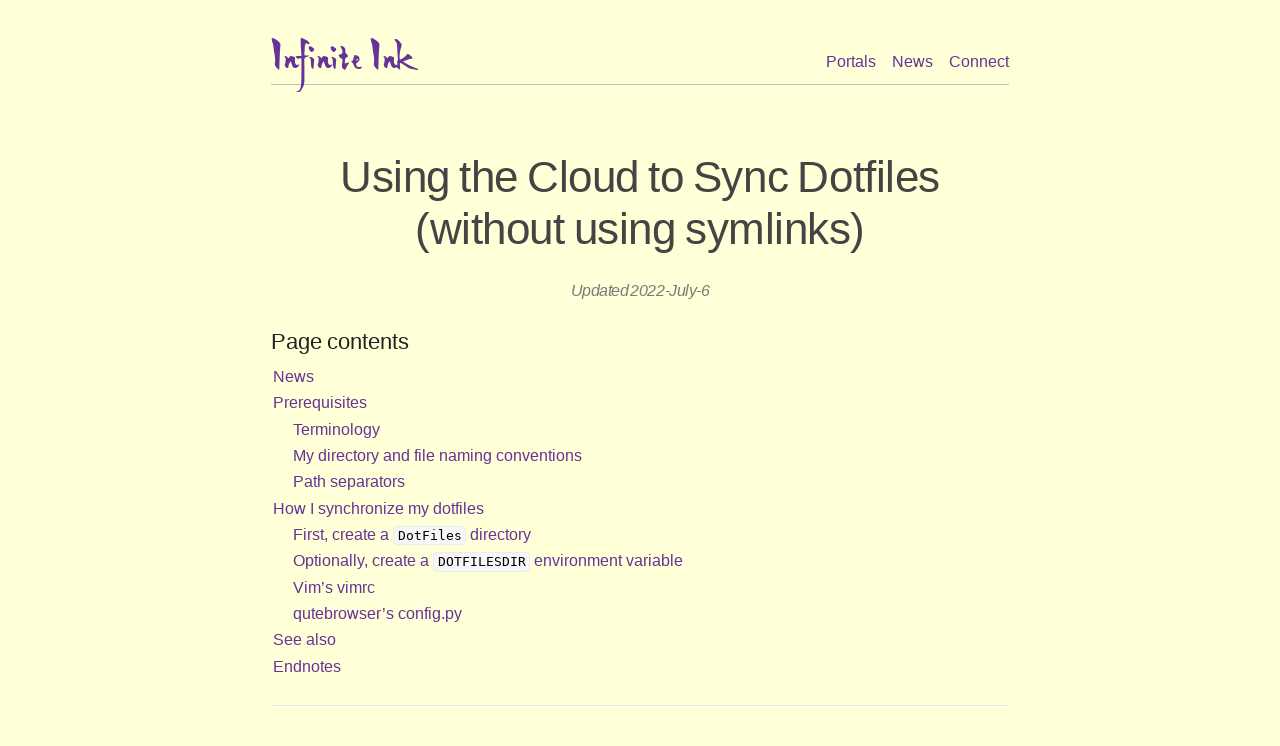

--- FILE ---
content_type: text/html
request_url: https://www.ii.com/cloud-sync-dotfiles/
body_size: 6500
content:
<!doctype html><html><head><meta name=generator content="Hugo 0.111.3"><meta charset=utf-8><meta name=viewport content="width=device-width,initial-scale=1"><link rel=apple-touch-icon sizes=180x180 href="/apple-touch-icon.png?v=3"><link rel=icon type=image/png sizes=32x32 href="/favicon-32x32.png?v=3"><link rel=icon type=image/png sizes=16x16 href="/favicon-16x16.png?v=3"><link rel=manifest href="/site.webmanifest?v=3"><link rel=mask-icon href="/safari-pinned-tab.svg?v=3" color=#ffffd8><link rel="shortcut icon" href="/favicon.ico?v=3"><meta name=msapplication-TileColor content="#ffffd8"><meta name=theme-color content="#ffffd8"><link rel=stylesheet href=/components/styles/base.min.a2f84553bbf4ff2ec28bf37d78b3898d0c01778b6c63238b9beef4373da23a32.css><title>ii.com: Using the Cloud to Sync Dotfiles (without using symlinks)</title><meta property="og:title" content="ii.com: Using the Cloud to Sync Dotfiles (without&nbsp;using&nbsp;symlinks)"><meta property="og:url" content="https://www.ii.com/cloud-sync-dotfiles/"><meta property="og:image" content="https://www.ii.com/components/img/iilogo_1039x1024.png"><meta property="og:site_name" content="Infinite Ink"></head><body><header class=header><a class="logo iifont" href=/><span style=font-size:200%>Infinite&#8201;Ink</span></a><nav><a href=/portals/ title="Portals: Doorways to Infinite Ink & Beyond">Portals</a>
<a href=/portal/content/ title="News: What’s New at Infinite Ink">News</a>
<a href=/meta/connect/ title="Connect with Infinite Ink">Connect</a></nav></header><br><div class=container><div class=meta><center><h1 class=title><a href=https://www.ii.com/cloud-sync-dotfiles/ title=https://www.ii.com/cloud-sync-dotfiles/><span style=color:#444>Using the Cloud to Sync Dotfiles (without&nbsp;using&nbsp;symlinks)</span></a>
<span style=width:auto;font-size:1rem;font-weight:300;margin:0;padding:0;color:#7a7a7a><br><em>Updated&#8202;
2022-July-6</em></span></h1></center></div><div id=toc class=toc><div id=toctitle class=title>Page contents</div><ul class=sectlevel1><li><a href=#_news>News</a></li><li><a href=#_prerequisites>Prerequisites</a><ul class=sectlevel2><li><a href=#_terminology>Terminology</a></li><li><a href=#_my_directory_and_file_naming_conventions>My directory and file naming conventions</a></li><li><a href=#_path_separators>Path separators</a></li></ul></li><li><a href=#_how_i_synchronize_my_dotfiles>How I synchronize my dotfiles</a><ul class=sectlevel2><li><a href=#_first_create_a_dotfiles_directory>First, create a <code>DotFiles</code> directory</a></li><li><a href=#_optionally_create_a_dotfilesdir_environment_variable>Optionally, create a <code>DOTFILESDIR</code> environment variable</a></li><li><a href=#_vims_vimrc>Vim’s vimrc</a></li><li><a href=#_qutebrowsers_config_py>qutebrowser’s config.py</a></li></ul></li><li><a href=#_see_also>See also</a></li><li><a href=#_end>Endnotes</a></li></ul></div><div class=sect1><h2 id=_news><a class=link href=#_news>News</a></h2><div class=sectionbody><div class=paragraph><p><strong>2022-December-1</strong> 
As of today, this evolving⁠<sup class=footnote id=_footnote_evergreen>[<a id=_footnoteref_1 class=footnote href=#_footnotedef_1 title="View footnote.">1</a>]</sup>
article
has been on
the web
for
<nobr>1
year.<span class=ii-unicode>🎂</span></nobr></p></div></div></div><div class=sect1><h2 id=_prerequisites><a class=link href=#_prerequisites>Prerequisites</a></h2><div class=sectionbody><div class=paragraph><p>In this section,
I discuss
terminology,
<a href=https://wikipedia.org/wiki/Naming_convention_(programming)>naming convention</a>s,
and path separators.</p></div><div class=paragraph><p> </p></div><div class=sect2><h3 id=_terminology><a class=link href=#_terminology>Terminology</a></h3><div class=paragraph><p>Traditionally
a
<a href=https://wikipedia.org/wiki/Hidden_file_and_hidden_directory><strong><em>dotfile</em></strong></a>
was
a
configuration file whose name started with
a dot (<code>.</code>), for example:</p></div><div class=ulist><ul><li><p><code>.bashrc</code></p></li><li><p><code>.bash_profile</code></p></li><li><p><code>.vimrc</code></p></li></ul></div><div class=paragraph><p>Nowadays
it’s common to use
the word
<em>dotfile</em>
to
mean <strong><em>any configuration file</em></strong>
and
that’s
the meaning
I use in this article.</p></div><div class=paragraph><p> </p></div><div class="admonitionblock note"><table><tbody><tr><td class=icon><div class=title><span class=ii-unicode style=font-size:1.4em;color:#639>ℹ</span></div></td><td class=content>The trailing <code>rc</code> in
<code>.bashrc</code>
and
<code>.vimrc</code>
means
“run commands.”
Details are at
<a href=https://wikipedia.org/wiki/Rc class=bare>wikipedia.org/wiki/Rc</a>.</td></tr></tbody></table></div><div class=paragraph><p> </p></div></div><div class=sect2><h3 id=_my_directory_and_file_naming_conventions><a class=link href=#_my_directory_and_file_naming_conventions>My directory and file naming conventions</a></h3><div class=paragraph><p>I use the following
naming conventions.</p></div><table class="tableblock frame-all grid-all fit-content"><col><col><thead><tr><th class="tableblock halign-left valign-top">Naming Convention</th><th class="tableblock halign-left valign-top">Example(s)</th></tr></thead><tbody><tr><td class="tableblock halign-left valign-top"><p class=tableblock>Most directory names start with an upper case character and sometimes use PascalCase.⁠<sup class=footnote>[<a id=_footnoteref_2 class=footnote href=#_footnotedef_2 title="View footnote.">2</a>]</sup></p></td><td class="tableblock halign-left valign-top"><p class=tableblock><code>DotFiles</code><br><code>PowerShell</code><br><code>Qutebrowser</code><br><code>Sh</code><br><code>Vim</code></p></td></tr><tr><td class="tableblock halign-left valign-top"><p class=tableblock>Most file names use all lower case characters.</p></td><td class="tableblock halign-left valign-top"><p class=tableblock><code>config.py</code><br><code>vimrc.vim</code></p></td></tr><tr><td class="tableblock halign-left valign-top"><p class=tableblock>A directory or file name that I want
listed near the top of an
<a href=https://www.merriam-webster.com/dictionary/alphanumeric>alphanumeric</a> sort
starts with an underscore (<code>_</code>).</p></td><td class="tableblock halign-left valign-top"><p class=tableblock><code>_README.txt</code></p></td></tr><tr><td class="tableblock halign-left valign-top"><p class=tableblock>A directory or file name that I want to be really noticeable is in
<a href=https://wikipedia.org/wiki/All_caps>all caps</a>.</p></td><td class="tableblock halign-left valign-top"><p class=tableblock><code>_README.txt</code></p></td></tr></tbody></table><div class=paragraph><p> </p></div></div><div class=sect2><h3 id=_path_separators><a class=link href=#_path_separators>Path separators</a></h3><div class=paragraph><p>In the scenarios below,
the
Windows path separator can be either
backslash (<code>\</code>)
or
forward slash (<code>/</code>).
To learn about this, see:</p></div><div class=ulist><ul><li><p><a href=https://stackoverflow.com/questions/1589930/so-what-is-the-right-direction-of-the-paths-slash-or-under-windows class=bare>stackoverflow.com/questions/1589930/so-what-is-the-right-direction-of-the-paths-slash-or-under-windows</a></p></li><li><p><a href=https://docs.microsoft.com/en-us/dotnet/standard/io/file-path-formats class=bare>docs.microsoft.com/en-us/dotnet/standard/io/file-path-formats</a></p></li></ul></div><div class="admonitionblock note"><table><tbody><tr><td class=icon><div class=title><span class=ii-unicode style=font-size:1.4em;color:#639>ℹ</span></div></td><td class=content><strong><em>Forward slash</em></strong> is also known as <strong><em>slash</em></strong>.</td></tr></tbody></table></div><div class=paragraph><p> </p></div></div></div></div><div class=sect1><h2 id=_how_i_synchronize_my_dotfiles><a class=link href=#_how_i_synchronize_my_dotfiles>How I synchronize my dotfiles</a></h2><div class=sectionbody><div class=paragraph><p>This section describes how
I use
<a href="https://www.sync.com/?_sync_refer=843920aa0">sync.com</a>⁠<sup class=footnote>[<a id=_footnoteref_3 class=footnote href=#_footnotedef_3 title="View footnote.">3</a>]</sup>
to
synchronize some of my dotfiles.
This strategy should work
with Dropbox and other
<a href=https://wikipedia.org/wiki/Comparison_of_online_backup_services>file synchronization services</a>.</p></div><div class=paragraph><p> </p></div><div class=sect2><h3 id=_first_create_a_dotfiles_directory><a class=link href=#_first_create_a_dotfiles_directory>First, create a <code>DotFiles</code> directory</a></h3><div class=paragraph><p>In my Sync<sup class=footnote>[<a id=_footnoteref_4 class=footnote href=#_footnotedef_4 title="View footnote.">4</a>]</sup>
directory, I create a directory named <code>DotFiles</code>.</p></div><div class=paragraph><p> </p></div></div><div class=sect2><h3 id=_optionally_create_a_dotfilesdir_environment_variable><a class=link href=#_optionally_create_a_dotfilesdir_environment_variable>Optionally, create a <code>DOTFILESDIR</code> environment variable</a></h3><div class=paragraph><p>Since the path to my <code>DotFiles</code> directory
is different on
different devices,
I create a
<code>DOTFILESDIR</code>
environment variable
on each device.
For example, on one of my Windows devices
<code>$DOTFILESDIR</code> is:</p></div><div class=listingblock><div class=content><pre>C:\Users\USERNAME\Sync\DotFiles</pre></div></div><div class=paragraph><p>And on another one of my Windows devices, it’s:</p></div><div class=listingblock><div class=content><pre>D:\Sync\DotFiles</pre></div></div><div class=paragraph><p> </p></div></div><div class=sect2><h3 id=_vims_vimrc><a class=link href=#_vims_vimrc>Vim’s vimrc</a></h3><div class=paragraph><p>Vim
is
a plain text editor that is available
on many
operating systems,
including Li⁠<a href=/portal/nix-nux/>nux</a>,
macOS,
and
<a href=/portal/windows/>Windows</a>.
For
more about Vim and its dotfiles, see…</p></div><div class=ulist><ul><li><p>Infinite Ink’s
<a href=/portal/vim/>#vim Portal</a></p></li><li><p>and
<a href=https://vimhelp.org/starting.txt.html#vimrc><code>:help vimrc</code></a>.</p></li></ul></div><div class=paragraph><p>Below
is how I
set up my systems to
synchronize some Vim settings across my devices.</p></div><div class=paragraph><p> </p></div><div class="olist arabic"><ol class=arabic><li><p>In my <code>Sync/DotFiles</code> directory,
I create a directory named <code>Vim</code>.</p></li><li><p>In this <code>Sync/DotFiles/Vim</code> directory,
I
create
a file named <code>vimrc.vim</code>
that contains my
cross-⁠device
Vim
settings.</p></li><li><p>On each of my devices,
in
<a href=https://vimhelp.org/starting.txt.html#vimrc>Vim’s default vimrc file</a>⁠<sup class=footnote>[<a id=_footnoteref_5 class=footnote href=#_footnotedef_5 title="View footnote.">5</a>]</sup>
(for example
<code>~/VimFiles/vimrc</code>⁠<sup class=footnote>[<a id=_footnoteref_6 class=footnote href=#_footnotedef_6 title="View footnote.">6</a>]</sup>
on Windows),
I
put something like this
line:</p><div class=listingblock><div class=content><pre><strong>source $USERPROFILE/Sync/DotFiles/Vim/vimrc.vim</strong>
       ~~~~~~~~~~~~
       works on my Windows devices</pre></div></div><div class=paragraph><p>Or, if I’ve defined <code>$DOTFILESDIR</code>, something like this:</p></div><div class=listingblock><div class=content><pre><strong>source $DOTFILESDIR/Vim/vimrc.vim</strong></pre></div></div><div class=paragraph><p>To learn about the <code>source</code> command,
run
<a href=https://vimhelp.org/repeat.txt.html#%3Asource><code>:help source</code></a>
from
within Vim.</p></div></li><li><p>Let the cloud storage provider (Dropbox,
<a href=https://filen.io/>Filen</a>,
sync.com, etc.) synchronize this file
across my devices.</p></li><li><p>Launch Vim on each of my devices and make sure this
shared <code>vimrc.vim</code> file is sourced and works.</p></li><li><p>Celebrate.🎉</p></li></ol></div><div class=paragraph><p> </p></div><div class="admonitionblock tip"><table><tbody><tr><td class=icon><div class=title><span class=ii-unicode style=font-size:1.4em;color:RebeccaPurple>💡</span></div></td><td class=content><div class=paragraph><p>To help my future self remember
how I’ve set things up, I create a README
file
that describes the above steps, especially step 3.
Here is a fragment of my directory structure:</p></div><div class=listingblock><div class=content><pre>~
└── Sync/
    └── DotFiles/
        └── Vim/
            ├── <strong>_README.txt</strong>
            └── vimrc.vim</pre></div></div></td></tr></tbody></table></div><div class=paragraph><p> </p></div><div class=paragraph><p> </p></div></div><div class=sect2><h3 id=_qutebrowsers_config_py><a class=link href=#_qutebrowsers_config_py>qutebrowser’s config.py</a></h3><div class=paragraph><p>qutebrowser
is
a Chromium-based web browser
that is available
on many
operating systems,
including Li⁠<a href=/portal/nix-nux/>nux</a>,
macOS,
and
<a href=/portal/windows/>Windows</a>.
Details are on
Infinite Ink’s
<a href=/portal/qutebrowser/>#qutebrowser Portal</a>.</p></div><div class=paragraph><p>Below
is how I
set up my systems to
synchronize some of my qutebrowser settings across my devices.</p></div><div class=paragraph><p> </p></div><div class="olist arabic"><ol class=arabic><li><p>In my <code>Sync/DotFiles</code> directory,
I create a directory named <code>Qutebrowser</code>.</p></li><li><p>In this <code>Sync/DotFiles/Qutebrowser</code> directory,
I
create
a file named <code>config2.py</code>
that contains my
cross-⁠device
qutebrowser
settings.</p></li><li><p>On each of my devices,
in
qutebrowser’s default <code>config.py</code>
(for example
<code>~/AppData/Roaming/qutebrowser/config/config.py</code>
on Windows),
I
put something like this
line:</p><div class=listingblock><div class=content><pre class=nowrap>config.source(&#39;C:/Full/Path/To/Sync/DotFiles/Qutebrowser/config2.py&#39;)</pre></div></div><div class=paragraph><p>To learn about this,
see
Infinite Ink’s
<a href=/qutebrowser-tips-fragments/>qutebrowser Tips and Fragments</a>.</p></div></li><li><p>Let the cloud storage provider (Dropbox,
<a href=https://filen.io/>Filen</a>,
sync.com, etc.) synchronize this file
across my devices.</p></li><li><p>Launch qutebrowser on each of my devices and make sure this
<code>config2.py</code>
file is sourced and works.</p></li><li><p>Celebrate.🎉</p></li></ol></div><div class=paragraph><p> </p></div><div class="admonitionblock tip"><table><tbody><tr><td class=icon><div class=title><span class=ii-unicode style=font-size:1.4em;color:RebeccaPurple>💡</span></div></td><td class=content><div class=paragraph><p>To help my future self remember
how I’ve set things up, I create a README
file
that describes the above steps, especially step 3.
Here is a fragment of my directory structure:</p></div><div class=listingblock><div class=content><pre>~
└── Sync/
    └── DotFiles/
        └── Qutebrowser/
            ├── <strong>_README.txt</strong>
            └── config2.py</pre></div></div></td></tr></tbody></table></div><div class=paragraph><p> </p></div></div></div></div><div class=sect1><h2 id=_see_also><a class=link href=#_see_also>See also</a></h2><div class=sectionbody><div class=paragraph><p>For more about
backup and sync,
see
Infinite Ink’s…</p></div><div class=ulist><ul><li><p><a href=/windows-pro-or-linux/>Thinking About Windows 11 Pro and Desktop Linux</a></p></li><li><p><a href=/syncdotcom-cloud-storage/>My Primary Cloud Storage Provider is sync.com⁠☁️</a></p></li><li><p><a href=/uses/>I Use This⁠🛠️</a></p></li><li><p><a href=/portal/backup-sync>#backup-sync Portal</a></p></li></ul></div><div class=paragraph><p> </p></div></div></div><div class=sect1><h2 id=_end><a class=link href=#_end>Endnotes</a><a id=_endnotes></a></h2><div class=sectionbody><div class=paragraph></div></div></div><div id=footnotes><hr><div class=footnote id=_footnotedef_1><a href=#_footnoteref_1>1</a>. Many Infinite Ink articles, including this one, are evergreen and regularly <a href=/portal/content/>updated</a>.</div><div class=footnote id=_footnotedef_2><a href=#_footnoteref_2>2</a>. <a href=https://wikipedia.org/wiki/Camel_case#Variations_and_synonyms>PascalCase is also known as “upper camel case.”</a></div><div class=footnote id=_footnotedef_3><a href=#_footnoteref_3>3</a>. This link to <a href="https://www.sync.com/?_sync_refer=843920aa0">sync.com</a> is a referral link. If you use this link to sign up, both you and I will get a free extra gigabyte of storage. To learn about sync.com, see Infinite Ink’s <a href=/syncdotcom-cloud-storage/>My Primary Cloud Storage Provider is sync.com⁠☁️</a>.</div><div class=footnote id=_footnotedef_4><a href=#_footnoteref_4>4</a>. The name of this directory depends on the cloud storage provider. Possible names include <code>Dropbox</code>, <code>Filen Sync</code>, and <code>Sync</code>.</div><div class=footnote id=_footnotedef_5><a href=#_footnoteref_5>5</a>. Within Vim, use the <code>:version</code> command to view a list of possible default <code>vimrc</code> files and the <code>:echo $MYVIMRC</code> command to find out the current <code>vimrc</code> file.</div><div class=footnote id=_footnotedef_6><a href=#_footnoteref_6>6</a>. Since the Windows file system is case insensitive, naming this default Vim directory <code><strong>V</strong>im<strong>F</strong>iles</code>, rather than all lower case <code>vimfiles</code>, works.</div></div></div><div class=sect1><hr><h2 id=_discussion><a class=link href=#_discussion><nobr>Discuss or share this page&#8202;<span class=ii-unicode>&#128221;&#8202;&#x1F914;&#8202;&#x1F418;</span></nobr></a></h2><ul class=fishbullets><li>Your
comment or question
via this form
might immediately improve this page or
help me to (eventually) improve this page.
<script src=https://utteranc.es/client.js repo=nancym/ii-issues issue-term=title theme=github-light crossorigin=anonymous async></script><noscript>&nbsp;<div class="admonitionblock note"><table><tbody><tr><td class=icon><div class=title><span class=ii-unicode style=font-size:1.4em;color:#639>ℹ</span></div></td><td class=content>To post or view comments, enable JavaScript.</td></tr></tbody></table></div>&nbsp;</noscript><br><br></li><li>On
<a href=/portal/mastodon/>Mastodon</a>,
I’m
<a href=https://mathstodon.xyz/@nm>@nm@mathstodon.xyz</a>
and
I’ll
see your toot if you mention
<code>@nm@mathstodon.xyz</code>
or
<code><a href=https://mathstodon.xyz/tags/InfiniteInk>#InfiniteInk</a></code>
in&nbsp;it.<br><br><br></li><li>You could also&nbsp;
<a href="https://tootpick.org/#plustospace=yes&text=%E2%80%9CUsing+the+Cloud+to+Sync+Dotfiles+%28without%C2%A0using%C2%A0symlinks%29%E2%80%9D%0Ahttps%3A%2F%2Fwww.ii.com%2Fcloud-sync-dotfiles%2F%0A%23InfiniteInk+%23Backup+%23Sync+%23Cloud+%23Linux+%23nix-nux+%23Productivity+%23qutebrowser+%23GVim+%23Vim+%23Tech+%23Windows+%23By%E2%84%B5+%23ByNM" rel=nofollow><nobr><img src=/components/img/mastodon/logo-purple.svg width=16 style=max-width:100%> Share this page on Mastodon.</nobr></a></li></ul></div><hr><footer id=ii-footer><h2 id=_footer>Page Meta</h2><a href=https://www.ii.com/cloud-sync-dotfiles/ title="top of this page"><span class=ii-unicode>&#128285;</span><br>Using the Cloud to Sync Dotfiles (without&nbsp;using&nbsp;symlinks)<br>https://www.ii.com/cloud-sync-dotfiles/</a><br><nobr>Generated by
<a href=/portal/asciidoc/>Asciidoc</a>tor
and
<a href=/portal/gohugo/>Hugo</a></nobr><br>Published
2021-Dec-01
<nobr>&#8202;
<span class=iifont style=color:darkgrey;font-size:x-small>l</span>
&#8202;
&#169;&#8201;Nancy McGough
&#8202;
<span class=iifont style=color:darkgrey;font-size:x-small>l</span>
&#8202;</nobr>
<nobr>Updated 2022-Jul-06</nobr><br><nobr><a href=/hugo-rawcontent-content-fingerprints/ title='Infinite Ink’s "RawContent and Content Fingerprints in Hugo"'>Fingerprint</a>
0B7B99</nobr><br><br><hr><h2>More Infinite Ink Pages</h2><nobr><a href=/asciidoc-hugo-latex-mathjax/>AsciiDoc Passthroughs, Hugo, LaTeX, and MathJax on Infinite&nbsp;Ink</a></nobr><br><nobr><a href=/linkified-section-headings-in-hugo-generated-web-pages/><span class=ii-unicode>&#x1F517;</span>&#8202;Linkified Section Headings in Hugo-&#8288;Generated Web&nbsp;Pages</a></nobr><br><nobr><a href=/hugo-source-destination-pretty-urls/>Hugo Source Files, Destination Files, and Pretty&nbsp;URLs</a></nobr><br><nobr><a href=/desktop-images/>Beautiful Bing Images on Your Computer’s&nbsp;Desktop</a></nobr><br><nobr><a href=/twitter-lists/>Twitter Lists</a></nobr><br><br><table style=width:100%;border:hidden;border-collapse:collapse;background-color:transparent><tr style=vertical-align:bottom><td style=text-align:left;width:47%;padding:0><br><a href=/checksums/ title="published earlier"><span class=iifont>«</span>&nbsp;Checking SHA-256 Checksums</a><br></td><td style=padding:0;width:6%;border:hidden>&nbsp;&nbsp;</td><td style=padding:0;width:47%;text-align:right;border:hidden><br><a href=/hugo-shortcodes/ title="published later">Hugo Shortcodes&nbsp;<span class=iifont>»</span></a></td></tr></table><br>Portals&#8288;<span class=ii-unicode>&#128682;&#xFE0E;</span>:&#8202;
&#8201;<a href=/portal/activism-hacktivism/><nobr>#activism-hacktivism</nobr></a>&#8201;
&#8201;<a href=/portal/asciidoc/><nobr>#asciidoc</nobr></a>&#8201;
&#8201;<a href=/portal/backup-sync/><nobr><span style=font-size:108%;font-weight:700>#backup-sync</span></nobr></a>&#8201;
&#8201;<a href=/portal/business-economics-money/><nobr>#business-economics-money</nobr></a>&#8201;
&#8201;<a href=/portal/cheatsheet/><nobr>#cheatsheet</nobr></a>&#8201;
&#8201;<a href=/portal/cli/><nobr>#cli</nobr></a>&#8201;
&#8201;<a href=/portal/elsewhere/><nobr>#elsewhere</nobr></a>&#8201;
&#8201;<a href=/portal/emoji/><nobr>#emoji</nobr></a>&#8201;
&#8201;<a href=/portal/forked/><nobr>#forked</nobr></a>&#8201;
&#8201;<a href=/portal/git/><nobr>#git</nobr></a>&#8201;
&#8201;<a href=/portal/git-bash/><nobr>#git-bash</nobr></a>&#8201;
&#8201;<a href=/portal/gohugo/><nobr>#gohugo</nobr></a>&#8201;
&#8201;<a href=/portal/golang/><nobr>#golang</nobr></a>&#8201;
&#8201;<a href=/portal/intellij/><nobr>#intellij</nobr></a>&#8201;
&#8201;<a href=/portal/iusethis/><nobr>#iusethis</nobr></a>&#8201;
&#8201;<a href=/portal/joplin/><nobr>#joplin</nobr></a>&#8201;
&#8201;<a href=/portal/longform/><nobr>#longform</nobr></a>&#8201;
&#8201;<a href=/portal/markdown/><nobr>#markdown</nobr></a>&#8201;
&#8201;<a href=/portal/mastodon/><nobr>#mastodon</nobr></a>&#8201;
&#8201;<a href=/portal/mathematics/><nobr>#mathematics</nobr></a>&#8201;
&#8201;<a href=/portal/mathjax/><nobr>#mathjax</nobr></a>&#8201;
&#8201;<a href=/portal/messaging/><nobr>#messaging</nobr></a>&#8201;
&#8201;<a href=/portal/meta/><nobr>#meta</nobr></a>&#8201;
&#8201;<a href=/portal/nix-nux/><nobr><span style=font-size:108%;font-weight:700>#nix-nux</span></nobr></a>&#8201;
&#8201;<a href=/portal/privacy-security/><nobr>#privacy-security</nobr></a>&#8201;
&#8201;<a href=/portal/productivity/><nobr><span style=font-size:108%;font-weight:700>#productivity</span></nobr></a>&#8201;
&#8201;<a href=/portal/qutebrowser/><nobr><span style=font-size:108%;font-weight:700>#qutebrowser</span></nobr></a>&#8201;
&#8201;<a href=/portal/tech/><nobr><span style=font-size:108%;font-weight:700>#tech</span></nobr></a>&#8201;
&#8201;<a href=/portal/tumblelog/><nobr>#tumblelog</nobr></a>&#8201;
&#8201;<a href=/portal/twitter/><nobr>#twitter</nobr></a>&#8201;
&#8201;<a href=/portal/unicode/><nobr>#unicode</nobr></a>&#8201;
&#8201;<a href=/portal/utf-8/><nobr>#utf-8</nobr></a>&#8201;
&#8201;<a href=/portal/vim/><nobr><span style=font-size:108%;font-weight:700>#vim</span></nobr></a>&#8201;
&#8201;<a href=/portal/vscode/><nobr>#vscode</nobr></a>&#8201;
&#8201;<a href=/portal/webdev/><nobr>#webdev</nobr></a>&#8201;
&#8201;<a href=/portal/windows/><nobr><span style=font-size:108%;font-weight:700>#windows</span></nobr></a>&#8201;
&#8201;<a href=/portal/words/><nobr>#words</nobr></a>&#8201;
&#8201;<a href=/portal/zeitgeist/><nobr>#zeitgeist</nobr></a>&#8201;<br><br><hr id=_bottom><a href=/ title=Home><img src=/components/img/iilogo-138x136.svg alt=🏠 width=48 height=48></a>
<span style=font-size:300% font-weight:bolder;>&#8202;&nbsp;
<a href=/portals/ title="Portals: Doorways to Infinite Ink & Beyond"><span class=ii-unicode>&#128682;</span></a>
&nbsp;
<a href=/portal/content/ title="News: What’s New at Infinite Ink"><span class=ii-unicode>&#x1f195;</span></a>
&nbsp;
<a href=/meta/connect/ title="Connect with Infinite Ink"><span class=ii-unicode>&#x1F4E3;</span></a>
&nbsp;
<a href=#top title="top of this page"><span class=ii-unicode>&#128285;</span></a>
&nbsp;</span></footer></body></html>

--- FILE ---
content_type: text/css
request_url: https://www.ii.com/components/styles/base.min.a2f84553bbf4ff2ec28bf37d78b3898d0c01778b6c63238b9beef4373da23a32.css
body_size: 8368
content:
@charset "UTF-8";@font-face{font-family:yozakura_jpregular;src:url(/components/fonts-yozakurajp-generated/yozakurajp-regular-webfont.eot);src:url(/components/fonts-yozakurajp-generated/yozakurajp-regular-webfont.eot?#iefix)format("embedded-opentype"),url(/components/fonts-yozakurajp-generated/yozakurajp-regular-webfont.woff2)format("woff2"),url(/components/fonts-yozakurajp-generated/yozakurajp-regular-webfont.woff)format("woff"),url(/components/fonts-yozakurajp-generated/yozakurajp-regular-webfont.ttf)format("truetype"),url(/components/fonts-yozakurajp-generated/yozakurajp-regular-webfont.svg#yozakura_jpregular)format("svg");font-weight:400;font-style:normal}@font-face{font-family:yozakura_jplight;src:url(/components/fonts-yozakurajp-generated/yozakurajp-light-webfont.eot);src:url(/components/fonts-yozakurajp-generated/yozakurajp-light-webfont.eot?#iefix)format("embedded-opentype"),url(/components/fonts-yozakurajp-generated/yozakurajp-light-webfont.woff2)format("woff2"),url(/components/fonts-yozakurajp-generated/yozakurajp-light-webfont.woff)format("woff"),url(/components/fonts-yozakurajp-generated/yozakurajp-light-webfont.ttf)format("truetype"),url(/components/fonts-yozakurajp-generated/yozakurajp-light-webfont.svg#yozakura_jplight)format("svg");font-weight:400;font-style:normal}@font-face{font-family:scriptina_proregular;src:url(/components/fonts-scriptinapro/Scriptina_Pro-webfont.eot);src:url(/components/fonts-scriptinapro/Scriptina_Pro-webfont.eot?#iefix)format("embedded-opentype"),url(/components/fonts-scriptinapro/Scriptina_Pro-webfont.woff2)format("woff2"),url(/components/fonts-scriptinapro/Scriptina_Pro-webfont.woff)format("woff");font-weight:400;font-style:normal}@font-face{font-family:symbola9;src:url(/components/fonts-symbola9/Symbola.woff)format("woff");font-weight:400;font-style:normal}article,aside,details,figcaption,figure,footer,header,hgroup,main,nav,section{display:block}audio,video{display:inline-block}audio:not([controls]){display:none;height:0}html{-ms-text-size-adjust:100%;-webkit-text-size-adjust:100%}a{background:0 0}a:focus{outline:thin dotted}a:active,a:hover{outline:0}h1{font-size:2em;margin:.67em 0}abbr[title]{border-bottom:1px dotted}b,strong{font-weight:700}dfn{font-style:italic}hr{-moz-box-sizing:content-box;box-sizing:content-box;height:0}mark{background:#ff0;color:#000}code,kbd,pre,samp{font-family:monospace;font-size:1em}pre{white-space:pre-wrap}q{quotes:"“" "”" "‘" "’"}small{font-size:80%}sub,sup{font-size:75%;line-height:0;position:relative;vertical-align:baseline}sup{top:-.5em}sub{bottom:-.25em}img{border:0}svg:not(:root){overflow:hidden}figure{margin:0}fieldset{border:1px solid silver;margin:0 2px;padding:.35em .625em .75em}legend{border:0;padding:0}button,input,select,textarea{font-family:inherit;font-size:100%;margin:0}button,input{line-height:normal}button,select{text-transform:none}button,html input[type=button],input[type=reset],input[type=submit]{-webkit-appearance:button;cursor:pointer}button[disabled],html input[disabled]{cursor:default}input[type=checkbox],input[type=radio]{box-sizing:border-box;padding:0}button::-moz-focus-inner,input::-moz-focus-inner{border:0;padding:0}textarea{overflow:auto;vertical-align:top}table{border-collapse:collapse;border-spacing:0}*,*::before,*::after{-moz-box-sizing:border-box;-webkit-box-sizing:border-box;box-sizing:border-box}html,body{font-size:100%}body{background:#fff;color:rgba(0,0,0,.8);padding:0;margin:0;font-weight:400;font-style:normal;line-height:1;position:relative;cursor:auto;tab-size:4;-moz-osx-font-smoothing:grayscale;-webkit-font-smoothing:antialiased}a:hover{cursor:pointer}img,object,embed{max-width:100%;height:auto}object,embed{height:100%}img{-ms-interpolation-mode:bicubic}.left{float:left!important}.right{float:right!important}.text-left{text-align:left!important}.text-right{text-align:right!important}.text-center{text-align:center!important}.text-justify{text-align:justify!important}.hide{display:none}img,object,svg{display:inline-block;vertical-align:middle}textarea{height:auto;min-height:50px}select{width:100%}.center{margin-left:auto;margin-right:auto}.stretch{width:100%}.subheader,.admonitionblock td.content>.title,.audioblock>.title,.exampleblock>.title,.imageblock>.title,.listingblock>.title,.literalblock>.title,.stemblock>.title,.openblock>.title,.paragraph>.title,.quoteblock>.title,table.tableblock>.title,.verseblock>.title,.videoblock>.title,.dlist>.title,.olist>.title,.ulist>.title,.qlist>.title,.hdlist>.title{line-height:1.45;color:#7a2518;font-weight:400;margin-top:0;margin-bottom:.25em}div,dl,dt,dd,ul,ol,li,h1,h2,h3,#toctitle,.sidebarblock>.content>.title,h4,h5,h6,pre,form,p,blockquote,th,td{margin:0;padding:0;direction:ltr}a{color:#2156a5;text-decoration:none;line-height:inherit}a:hover,a:focus{color:#1d4b8f}a img{border:0}p{font-family:inherit;font-weight:400;font-size:1em;line-height:1.6;margin-bottom:1.25em;text-rendering:optimizeLegibility}p aside{font-size:.875em;line-height:1.35;font-style:italic}h1,h2,h3,#toctitle,.sidebarblock>.content>.title,h4,h5,h6{font-weight:300;font-style:normal;text-rendering:optimizeLegibility;margin-top:1em;margin-bottom:.5em;line-height:1.0125em}h1 small,h2 small,h3 small,#toctitle small,.sidebarblock>.content>.title small,h4 small,h5 small,h6 small{font-size:60%;line-height:0}h1{font-size:2.125em}h2{font-size:1.6875em}h3,#toctitle,.sidebarblock>.content>.title{font-size:1.375em}h4,h5{font-size:1.125em}h6{font-size:1em}hr{border:solid #dddddf;border-width:1px 0 0;clear:both;margin:1.25em 0 1.1875em;height:0}em,i{font-style:italic;line-height:inherit}strong,b{font-weight:700;line-height:inherit}small{font-size:60%;line-height:inherit}code{font-family:droid sans mono,dejavu sans mono,monospace;font-weight:400;color:rgba(0,0,0,.9)}ul,ol,dl{font-size:1em;line-height:1.6;margin-bottom:1.25em;list-style-position:outside;font-family:inherit}ul,ol{margin-left:1.5em}ul li ul,ul li ol{margin-left:1.25em;margin-bottom:0;font-size:1em}ul.square li ul,ul.circle li ul,ul.disc li ul{list-style:inherit}ul.square{list-style-type:square}ul.circle{list-style-type:circle}ul.disc{list-style-type:disc}ol li ul,ol li ol{margin-left:1.25em;margin-bottom:0}dl dt{margin-bottom:.3125em;font-weight:700}dl dd{margin-bottom:1.25em}abbr,acronym{text-transform:uppercase;font-size:90%;color:rgba(0,0,0,.8);border-bottom:1px dotted #ddd;cursor:help}abbr{text-transform:none}blockquote{margin:0 0 1.25em;padding:.5625em 1.25em 0 1.1875em;border-left:1px solid #ddd}blockquote cite{display:block;font-size:.9375em;color:rgba(0,0,0,.6)}blockquote cite a,blockquote cite a:visited{color:rgba(0,0,0,.6)}blockquote,blockquote p{line-height:1.6;color:rgba(0,0,0,.85)}@media screen and (min-width:768px){h1,h2,h3,#toctitle,.sidebarblock>.content>.title,h4,h5,h6{line-height:1.2}h1{font-size:2.75em}h2{font-size:2.3125em}h3,#toctitle,.sidebarblock>.content>.title{font-size:1.6875em}h4{font-size:1.4375em}}table{background:#fff;margin-bottom:1.25em;border:solid 1px #dedede}table thead,table tfoot{background:#f7f8f7}table thead tr th,table thead tr td,table tfoot tr th,table tfoot tr td{padding:.5em .625em .625em;font-size:inherit;color:rgba(0,0,0,.8);text-align:left}table tr th,table tr td{padding:.5625em .625em;font-size:inherit;color:rgba(0,0,0,.8)}table tr.even,table tr.alt{background:#f8f8f7}table thead tr th,table tfoot tr th,table tbody tr td,table tr td,table tfoot tr td{display:table-cell;line-height:1.6}h1,h2,h3,#toctitle,.sidebarblock>.content>.title,h4,h5,h6{line-height:1.2;word-spacing:-.05em}h1 strong,h2 strong,h3 strong,#toctitle strong,.sidebarblock>.content>.title strong,h4 strong,h5 strong,h6 strong{font-weight:400}.clearfix::before,.clearfix::after,.float-group::before,.float-group::after{content:" ";display:table}.clearfix::after,.float-group::after{clear:both}:not(pre):not([class^=L])>code{font-style:normal!important;letter-spacing:0;padding:.1em .5ex;word-spacing:-.15em;background:#f7f7f8;-webkit-border-radius:4px;border-radius:4px;line-height:1.45;text-rendering:optimizeSpeed;word-wrap:break-word}:not(pre)>code.nobreak{word-wrap:normal}:not(pre)>code.nowrap{white-space:nowrap}pre{color:rgba(0,0,0,.9);font-family:droid sans mono,dejavu sans mono,monospace;line-height:1.45;text-rendering:optimizeSpeed}pre code,pre pre{color:inherit;font-size:inherit;line-height:inherit}pre>code{display:block}pre.nowrap,pre.nowrap pre{white-space:pre;word-wrap:normal}em em{font-style:normal}strong strong{font-weight:400}.keyseq{color:rgba(51,51,51,.8)}kbd{font-family:droid sans mono,dejavu sans mono,monospace;display:inline-block;color:rgba(0,0,0,.8);font-size:.65em;line-height:1.45;background:#f7f7f7;border:1px solid #ccc;-webkit-border-radius:3px;border-radius:3px;-webkit-box-shadow:0 1px 0 rgba(0,0,0,.2),0 0 0 .1em white inset;box-shadow:0 1px rgba(0,0,0,.2),0 0 0 .1em #fff inset;margin:0 .15em;padding:.2em .5em;vertical-align:middle;position:relative;top:-.1em;white-space:nowrap}.keyseq kbd:first-child{margin-left:0}.keyseq kbd:last-child{margin-right:0}.menuseq,.menuref{color:#000}.menuseq b:not(.caret),.menuref{font-weight:inherit}.menuseq{word-spacing:-.02em}.menuseq b.caret{font-size:1.25em;line-height:.8}.menuseq i.caret{font-weight:700;text-align:center;width:.45em}b.button::before,b.button::after{position:relative;top:-1px;font-weight:400}b.button::before{content:"[";padding:0 3px 0 2px}b.button::after{content:"]";padding:0 2px 0 3px}p a>code:hover{color:rgba(0,0,0,.9)}#header,#content,#footnotes,#footer{width:100%;margin-left:auto;margin-right:auto;margin-top:0;margin-bottom:0;max-width:62.5em;*zoom:1;position:relative;padding-left:.9375em;padding-right:.9375em}#header::before,#header::after,#content::before,#content::after,#footnotes::before,#footnotes::after,#footer::before,#footer::after{content:" ";display:table}#header::after,#content::after,#footnotes::after,#footer::after{clear:both}#content{margin-top:1.25em}#content::before{content:none}#header>h1:first-child{color:rgba(0,0,0,.85);margin-top:2.25rem;margin-bottom:0}#header>h1:first-child+#toc{margin-top:8px;border-top:1px solid #dddddf}#header>h1:only-child,body.toc2 #header>h1:nth-last-child(2){border-bottom:1px solid #dddddf;padding-bottom:8px}#header .details{border-bottom:1px solid #dddddf;line-height:1.45;padding-top:.25em;padding-bottom:.25em;padding-left:.25em;color:rgba(0,0,0,.6);display:-ms-flexbox;display:-webkit-flex;display:flex;-ms-flex-flow:row wrap;-webkit-flex-flow:row wrap;flex-flow:row wrap}#header .details span:first-child{margin-left:-.125em}#header .details span.email a{color:rgba(0,0,0,.85)}#header .details br{display:none}#header .details br+span::before{content:"\00a0\2013\00a0"}#header .details br+span.author::before{content:"\00a0\22c5\00a0";color:rgba(0,0,0,.85)}#header .details br+span#revremark::before{content:"\00a0|\00a0"}#header #revnumber{text-transform:capitalize}#header #revnumber::after{content:"\00a0"}#content>h1:first-child:not([class]){color:rgba(0,0,0,.85);border-bottom:1px solid #dddddf;padding-bottom:8px;margin-top:0;padding-top:1rem;margin-bottom:1.25rem}#toc{border-bottom:1px solid #e7e7e9;padding-bottom:.5em}#toc>ul{margin-left:.125em}#toc ul.sectlevel0>li>a{font-style:italic}#toc ul.sectlevel0 ul.sectlevel1{margin:.5em 0}#toc ul{list-style-type:none}#toc li{line-height:1.3334;margin-top:.3334em}#toc a{text-decoration:none}#toc a:active{text-decoration:none}#toctitle{font-size:1.2em}@media screen and (min-width:768px){#toctitle{font-size:1.375em}body.toc2{padding-left:15em;padding-right:0}#toc.toc2{margin-top:0!important;background:#f8f8f7;position:fixed;width:15em;left:0;top:0;border-right:1px solid #e7e7e9;border-top-width:0!important;border-bottom-width:0!important;z-index:1000;padding:1.25em 1em;height:100%;overflow:auto}#toc.toc2 #toctitle{margin-top:0;margin-bottom:.8rem;font-size:1.2em}#toc.toc2>ul{font-size:.9em;margin-bottom:0}#toc.toc2 ul ul{margin-left:0;padding-left:1em}#toc.toc2 ul.sectlevel0 ul.sectlevel1{padding-left:0;margin-top:.5em;margin-bottom:.5em}body.toc2.toc-right{padding-left:0;padding-right:15em}body.toc2.toc-right #toc.toc2{border-right-width:0;border-left:1px solid #e7e7e9;left:auto;right:0}}@media screen and (min-width:1280px){body.toc2{padding-left:20em;padding-right:0}#toc.toc2{width:20em}#toc.toc2 #toctitle{font-size:1.375em}#toc.toc2>ul{font-size:.95em}#toc.toc2 ul ul{padding-left:1.25em}body.toc2.toc-right{padding-left:0;padding-right:20em}}#content #toc{border-style:solid;border-width:1px;border-color:#e0e0dc;margin-bottom:1.25em;padding:1.25em;background:#f8f8f7;-webkit-border-radius:4px;border-radius:4px}#content #toc>:first-child{margin-top:0}#content #toc>:last-child{margin-bottom:0}#footer{max-width:100%;padding:1.25em}#footer-text{line-height:1.44}#content{margin-bottom:.625em}.sect1{padding-bottom:.625em}@media screen and (min-width:768px){#content{margin-bottom:1.25em}.sect1{padding-bottom:1.25em}}.sect1:last-child{padding-bottom:0}.sect1+.sect1{border-top:1px solid #e7e7e9}#content h1>a.anchor,h2>a.anchor,h3>a.anchor,#toctitle>a.anchor,.sidebarblock>.content>.title>a.anchor,h4>a.anchor,h5>a.anchor,h6>a.anchor{position:absolute;z-index:1001;width:1.5ex;margin-left:-1.5ex;display:block;text-decoration:none!important;visibility:hidden;text-align:center;font-weight:400}#content h1>a.anchor::before,h2>a.anchor::before,h3>a.anchor::before,#toctitle>a.anchor::before,.sidebarblock>.content>.title>a.anchor::before,h4>a.anchor::before,h5>a.anchor::before,h6>a.anchor::before{content:"\1F517";font-family:symbola9;font-size:.8em;display:block;padding-top:.1em}#content h1:hover>a.anchor,#content h1>a.anchor:hover,h2:hover>a.anchor,h2>a.anchor:hover,h3:hover>a.anchor,#toctitle:hover>a.anchor,.sidebarblock>.content>.title:hover>a.anchor,h3>a.anchor:hover,#toctitle>a.anchor:hover,.sidebarblock>.content>.title>a.anchor:hover,h4:hover>a.anchor,h4>a.anchor:hover,h5:hover>a.anchor,h5>a.anchor:hover,h6:hover>a.anchor,h6>a.anchor:hover{visibility:visible}#content h1>a.link,h2>a.link,h3>a.link,#toctitle>a.link,.sidebarblock>.content>.title>a.link,h4>a.link,h5>a.link,h6>a.link{text-decoration:none}#content h1>a.link:hover,h2>a.link:hover,h3>a.link:hover,#toctitle>a.link:hover,.sidebarblock>.content>.title>a.link:hover,h4>a.link:hover,h5>a.link:hover,h6>a.link:hover{color:rebeccapurple}details,.audioblock,.imageblock,.literalblock,.listingblock,.stemblock,.videoblock{margin-bottom:1.25em}details>summary:first-of-type{cursor:pointer;display:list-item;outline:none;margin-bottom:.75em}.admonitionblock td.content>.title,.audioblock>.title,.exampleblock>.title,.imageblock>.title,.listingblock>.title,.literalblock>.title,.stemblock>.title,.openblock>.title,.paragraph>.title,.quoteblock>.title,table.tableblock>.title,.verseblock>.title,.videoblock>.title,.dlist>.title,.olist>.title,.ulist>.title,.qlist>.title,.hdlist>.title{text-rendering:optimizeLegibility;text-align:left;font-size:1rem;font-style:italic}table.tableblock.fit-content>caption.title{white-space:nowrap;width:0}.paragraph.lead>p,#preamble>.sectionbody>[class=paragraph]:first-of-type p{font-size:1.21875em;line-height:1.6;color:rgba(0,0,0,.85)}table.tableblock #preamble>.sectionbody>[class=paragraph]:first-of-type p{font-size:inherit}.admonitionblock>table{border-collapse:separate;border:0;background:0 0;width:100%}.admonitionblock>table td.icon{vertical-align:top;text-align:center;width:80px}.admonitionblock>table td.icon img{max-width:none}.admonitionblock>table td.icon .title{font-weight:700;font-family:open sans,dejavu sans,sans-serif;font-variant:small-caps}.admonitionblock>table td.content{padding-left:1.125em;padding-right:1.25em;border-left:1px solid #dddddf;color:rgba(0,0,0,.6)}.admonitionblock>table td.content>:last-child>:last-child{margin-bottom:0}.exampleblock>.content{border-style:solid;border-width:1px;border-color:#e6e6e6;margin-bottom:1.25em;padding:1.25em;background:#fff;-webkit-border-radius:4px;border-radius:4px}.exampleblock>.content>:first-child{margin-top:0}.exampleblock>.content>:last-child{margin-bottom:0}.sidebarblock{border-style:solid;border-width:1px;border-color:#dbdbd6;margin-bottom:1.25em;padding:1.25em;background:#f3f3f2;-webkit-border-radius:4px;border-radius:4px}.sidebarblock>:first-child{margin-top:0}.sidebarblock>:last-child{margin-bottom:0}.sidebarblock>.content>.title{color:#7a2518;margin-top:0;text-align:center}.exampleblock>.content>:last-child>:last-child,.exampleblock>.content .olist>ol>li:last-child>:last-child,.exampleblock>.content .ulist>ul>li:last-child>:last-child,.exampleblock>.content .qlist>ol>li:last-child>:last-child,.sidebarblock>.content>:last-child>:last-child,.sidebarblock>.content .olist>ol>li:last-child>:last-child,.sidebarblock>.content .ulist>ul>li:last-child>:last-child,.sidebarblock>.content .qlist>ol>li:last-child>:last-child{margin-bottom:0}.literalblock pre,.listingblock>.content>pre{-webkit-border-radius:4px;border-radius:4px;word-wrap:break-word;overflow-x:auto;padding:1em;font-size:.8125em}@media screen and (min-width:768px){.literalblock pre,.listingblock>.content>pre{font-size:.90625em}}@media screen and (min-width:1280px){.literalblock pre,.listingblock>.content>pre{font-size:1em}}.literalblock pre,.listingblock>.content>pre:not(.highlight),.listingblock>.content>pre[class=highlight],.listingblock>.content>pre[class^="highlight "]{background:#f7f7f8}.literalblock.output pre{color:#f7f7f8;background:rgba(0,0,0,.9)}.listingblock>.content{position:relative}.listingblock code[data-lang]::before{display:none;content:attr(data-lang);position:absolute;font-size:.75em;top:.425rem;right:.5rem;line-height:1;text-transform:uppercase;color:inherit;opacity:.5}.listingblock:hover code[data-lang]::before{display:block}.listingblock.terminal pre .command::before{content:attr(data-prompt);padding-right:.5em;color:inherit;opacity:.5}.listingblock.terminal pre .command:not([data-prompt])::before{content:"$"}.listingblock pre.highlightjs{padding:0}.listingblock pre.highlightjs>code{padding:1em;-webkit-border-radius:4px;border-radius:4px}.listingblock pre.prettyprint{border-width:0}.prettyprint{background:#f7f7f8}pre.prettyprint .linenums{line-height:1.45;margin-left:2em}pre.prettyprint li{background:0 0;list-style-type:inherit;padding-left:0}pre.prettyprint li code[data-lang]::before{opacity:1}pre.prettyprint li:not(:first-child) code[data-lang]::before{display:none}table.linenotable{border-collapse:separate;border:0;margin-bottom:0;background:0 0}table.linenotable td[class]{color:inherit;vertical-align:top;padding:0;line-height:inherit;white-space:normal}table.linenotable td.code{padding-left:.75em}table.linenotable td.linenos{border-right:1px solid;opacity:.35;padding-right:.5em}pre.pygments .lineno{border-right:1px solid;opacity:.35;display:inline-block;margin-right:.75em}pre.pygments .lineno::before{content:"";margin-right:-.125em}.quoteblock{margin:0 1em 1.25em 1.5em;display:table}.quoteblock>.title{margin-left:-1.5em;margin-bottom:.75em}.quoteblock blockquote,.quoteblock p{color:rgba(0,0,0,.85);font-size:1.15rem;line-height:1.75;word-spacing:.1em;letter-spacing:0;font-style:italic}.quoteblock blockquote{margin:0;padding:0;border:0}.quoteblock blockquote>.paragraph:last-child p{margin-bottom:0}.quoteblock .attribution{margin-top:.75em;margin-right:.5ex;text-align:right}.verseblock{margin:0 1em 1.25em}.verseblock pre{font-family:open sans,dejavu sans,sans;font-size:1.15rem;color:rgba(0,0,0,.85);font-weight:300;text-rendering:optimizeLegibility}.verseblock pre strong{font-weight:400}.verseblock .attribution{margin-top:1.25rem;margin-left:.5ex}.quoteblock .attribution,.verseblock .attribution{font-size:.9375em;line-height:1.45;font-style:italic}.quoteblock .attribution br,.verseblock .attribution br{display:none}.quoteblock .attribution cite,.verseblock .attribution cite{display:block;letter-spacing:-.025em;color:rgba(0,0,0,.6)}.quoteblock.abstract blockquote::before,.quoteblock.excerpt blockquote::before,.quoteblock .quoteblock blockquote::before{display:none}.quoteblock.abstract blockquote,.quoteblock.abstract p,.quoteblock.excerpt blockquote,.quoteblock.excerpt p,.quoteblock .quoteblock blockquote,.quoteblock .quoteblock p{line-height:1.6;word-spacing:0}.quoteblock.abstract{margin:0 1em 1.25em;display:block}.quoteblock.abstract>.title{margin:0 0 .375em;font-size:1.15em;text-align:center}.quoteblock.excerpt,.quoteblock .quoteblock{margin:0 0 1.25em;padding:0 0 .25em 1em;border-left:.25em solid #dddddf}.quoteblock.excerpt blockquote,.quoteblock.excerpt p,.quoteblock .quoteblock blockquote,.quoteblock .quoteblock p{color:inherit;font-size:1.0625rem}.quoteblock.excerpt .attribution,.quoteblock .quoteblock .attribution{color:inherit;text-align:left;margin-right:0}table.tableblock{max-width:100%;border-collapse:separate}p.tableblock:last-child{margin-bottom:0}td.tableblock>.content>:last-child{margin-bottom:-1.25em}td.tableblock>.content>:last-child.sidebarblock{margin-bottom:0}table.tableblock,th.tableblock,td.tableblock{border:0 solid #dedede}table.grid-all>thead>tr>.tableblock,table.grid-all>tbody>tr>.tableblock{border-width:0 1px 1px 0}table.grid-all>tfoot>tr>.tableblock{border-width:1px 1px 0 0}table.grid-cols>*>tr>.tableblock{border-width:0 1px 0 0}table.grid-rows>thead>tr>.tableblock,table.grid-rows>tbody>tr>.tableblock{border-width:0 0 1px}table.grid-rows>tfoot>tr>.tableblock{border-width:1px 0 0}table.grid-all>*>tr>.tableblock:last-child,table.grid-cols>*>tr>.tableblock:last-child{border-right-width:0}table.grid-all>tbody>tr:last-child>.tableblock,table.grid-all>thead:last-child>tr>.tableblock,table.grid-rows>tbody>tr:last-child>.tableblock,table.grid-rows>thead:last-child>tr>.tableblock{border-bottom-width:0}table.frame-all{border-width:1px}table.frame-sides{border-width:0 1px}table.frame-topbot,table.frame-ends{border-width:1px 0}table.stripes-all tr,table.stripes-odd tr:nth-of-type(odd),table.stripes-even tr:nth-of-type(even),table.stripes-hover tr:hover{background:#f8f8f7}th.halign-left,td.halign-left{text-align:left}th.halign-right,td.halign-right{text-align:right}th.halign-center,td.halign-center{text-align:center}th.valign-top,td.valign-top{vertical-align:top}th.valign-bottom,td.valign-bottom{vertical-align:bottom}th.valign-middle,td.valign-middle{vertical-align:middle}table thead th,table tfoot th{font-weight:700}tbody tr th{display:table-cell;line-height:1.6;background:#f7f8f7}tbody tr th,tbody tr th p,tfoot tr th,tfoot tr th p{color:rgba(0,0,0,.8);font-weight:700}p.tableblock>code:only-child{background:0 0;padding:0}p.tableblock{font-size:1em}ol{margin-left:1.75em}ul li ol{margin-left:1.5em}dl dd{margin-left:1.125em}dl dd:last-child,dl dd:last-child>:last-child{margin-bottom:0}ol>li p,ul>li p,ul dd,ol dd,.olist .olist,.ulist .ulist,.ulist .olist,.olist .ulist{margin-bottom:.625em}ul.checklist,ul.none,ol.none,ul.no-bullet,ol.no-bullet,ol.unnumbered,ul.unstyled,ol.unstyled{list-style-type:none}ul.no-bullet,ol.no-bullet,ol.unnumbered{margin-left:.625em}ul.unstyled,ol.unstyled{margin-left:0}ul.checklist{margin-left:.625em}ul.checklist li>p:first-child>.fa-square-o:first-child,ul.checklist li>p:first-child>.fa-check-square-o:first-child{width:1.25em;font-size:.8em;position:relative;bottom:.125em}ul.checklist li>p:first-child>input[type=checkbox]:first-child{margin-right:.25em}ul.inline{display:-ms-flexbox;display:-webkit-box;display:flex;-ms-flex-flow:row wrap;-webkit-flex-flow:row wrap;flex-flow:row wrap;list-style:none;margin:0 0 .625em -1.25em}ul.inline>li{margin-left:1.25em}.unstyled dl dt{font-weight:400;font-style:normal}ol.arabic{list-style-type:decimal}ol.decimal{list-style-type:decimal-leading-zero}ol.loweralpha{list-style-type:lower-alpha}ol.upperalpha{list-style-type:upper-alpha}ol.lowerroman{list-style-type:lower-roman}ol.upperroman{list-style-type:upper-roman}ol.lowergreek{list-style-type:lower-greek}.hdlist>table,.colist>table{border:0;background:0 0}.hdlist>table>tbody>tr,.colist>table>tbody>tr{background:0 0}td.hdlist1,td.hdlist2{vertical-align:top;padding:0 .625em}td.hdlist1{font-weight:700;padding-bottom:1.25em}.literalblock+.colist,.listingblock+.colist{margin-top:-.5em}.colist td:not([class]):first-child{padding:.4em .75em 0;line-height:1;vertical-align:top}.colist td:not([class]):first-child img{max-width:none}.colist td:not([class]):last-child{padding:.25em 0}.thumb,.th{line-height:0;display:inline-block;border:solid 4px #fff;-webkit-box-shadow:0 0 0 1px #ddd;box-shadow:0 0 0 1px #ddd}.imageblock.left{margin:.25em .625em 1.25em 0}.imageblock.right{margin:.25em 0 1.25em .625em}.imageblock>.title{margin-bottom:0}.imageblock.thumb,.imageblock.th{border-width:6px}.imageblock.thumb>.title,.imageblock.th>.title{padding:0 .125em}.image.left,.image.right{margin-top:.25em;margin-bottom:.25em;display:inline-block;line-height:0}.image.left{margin-right:.625em}.image.right{margin-left:.625em}a.image{text-decoration:none;display:inline-block}a.image object{pointer-events:none}sup.footnote,sup.footnoteref{font-size:.875em;position:static;vertical-align:super}sup.footnote a,sup.footnoteref a{text-decoration:none}sup.footnote a:active,sup.footnoteref a:active{text-decoration:underline}#footnotes{padding-top:.75em;padding-bottom:.75em;margin-bottom:.625em}#footnotes hr{display:none;width:20%;min-width:6.25em;margin:-.25em 0 .75em;border-width:1px 0 0}#footnotes .footnote{padding:0 .375em 0 .225em;line-height:1.3334;font-size:.875em;margin-left:1.2em;margin-bottom:.2em}#footnotes .footnote a:first-of-type{font-weight:700;text-decoration:none;margin-left:-1.05em}#footnotes .footnote:last-of-type{margin-bottom:0}#content #footnotes{margin-top:-.625em;margin-bottom:0;padding:.75em 0}.gist .file-data>table{border:0;background:#fff;width:100%;margin-bottom:0}.gist .file-data>table td.line-data{width:99%}div.unbreakable{page-break-inside:avoid}.big{font-size:larger}.small{font-size:smaller}.underline{text-decoration:underline}.overline{text-decoration:overline}.line-through{text-decoration:line-through}.aqua{color:#00bfbf}.aqua-background{background:#00fafa}.black{color:#000}.black-background{background:#000}.blue{color:#0000bf}.blue-background{background:#0000fa}.fuchsia{color:#bf00bf}.fuchsia-background{background:#fa00fa}.gray{color:#606060}.gray-background{background:#7d7d7d}.green{color:#006000}.green-background{background:#007d00}.lime{color:#00bf00}.lime-background{background:#00fa00}.maroon{color:#600000}.maroon-background{background:#7d0000}.navy{color:#000060}.navy-background{background:#00007d}.olive{color:#606000}.olive-background{background:#7d7d00}.purple{color:#600060}.purple-background{background:#7d007d}.red{color:#bf0000}.red-background{background:#fa0000}.silver{color:#909090}.silver-background{background:#bcbcbc}.teal{color:#006060}.teal-background{background:#007d7d}.white{color:#bfbfbf}.white-background{background:#fafafa}.yellow{color:#bfbf00}.yellow-background{background:#fafa00}span.icon>.fa{cursor:default}a span.icon>.fa{cursor:inherit}.admonitionblock td.icon [class^="fa icon-"]{font-size:2.5em;text-shadow:1px 1px 2px rgba(0,0,0,.5);cursor:default}.admonitionblock td.icon .icon-note::before{content:"\f05a";color:#19407c}.admonitionblock td.icon .icon-tip::before{content:"\f0eb";text-shadow:1px 1px 2px rgba(155,155,0,.8);color:#111}.admonitionblock td.icon .icon-warning::before{content:"\f071";color:#bf6900}.admonitionblock td.icon .icon-caution::before{content:"\f06d";color:#bf3400}.admonitionblock td.icon .icon-important::before{content:"\f06a";color:#bf0000}.conum[data-value]{display:inline-block;color:#fff!important;background:rgba(0,0,0,.8);-webkit-border-radius:100px;border-radius:100px;text-align:center;font-size:.75em;width:1.67em;height:1.67em;line-height:1.67em;font-family:open sans,dejavu sans,sans-serif;font-style:normal;font-weight:700}.conum[data-value] *{color:#fff!important}.conum[data-value]+b{display:none}.conum[data-value]::after{content:attr(data-value)}pre .conum[data-value]{position:relative;top:-.125em}b.conum *{color:inherit!important}.conum:not([data-value]):empty{display:none}dt,th.tableblock,td.content,div.footnote{text-rendering:optimizeLegibility}h1,h2,p,td.content,span.alt{letter-spacing:-.01em}p strong,td.content strong,div.footnote strong{letter-spacing:-.005em}p,blockquote,dt,td.content,span.alt{font-size:1.0625rem}p{margin-bottom:1.25rem}.sidebarblock p,.sidebarblock dt,.sidebarblock td.content,p.tableblock{font-size:1em}.exampleblock>.content{background:#fffef7;border-color:#e0e0dc;-webkit-box-shadow:0 1px 4px #e0e0dc;box-shadow:0 1px 4px #e0e0dc}.print-only{display:none!important}@page{margin:1.25cm .75cm}@media print{*{-webkit-box-shadow:none!important;box-shadow:none!important;text-shadow:none!important}html{font-size:80%}a{color:inherit!important;text-decoration:underline!important}a.bare,a[href^="#"],a[href^="mailto:"]{text-decoration:none!important}a[href^="http:"]:not(.bare)::after,a[href^="https:"]:not(.bare)::after{content:"(" attr(href)")";display:inline-block;font-size:.875em;padding-left:.25em}abbr[title]::after{content:" (" attr(title)")"}pre,blockquote,tr,img,object,svg{page-break-inside:avoid}thead{display:table-header-group}svg{max-width:100%}p,blockquote,dt,td.content{font-size:1em;orphans:3;widows:3}h2,h3,#toctitle,.sidebarblock>.content>.title{page-break-after:avoid}#toc,.sidebarblock,.exampleblock>.content{background:0 0!important}#toc{border-bottom:1px solid #dddddf!important;padding-bottom:0!important}body.book #header{text-align:center}body.book #header>h1:first-child{border:0!important;margin:2.5em 0 1em}body.book #header .details{border:0!important;display:block;padding:0!important}body.book #header .details span:first-child{margin-left:0!important}body.book #header .details br{display:block}body.book #header .details br+span::before{content:none!important}body.book #toc{border:0!important;text-align:left!important;padding:0!important;margin:0!important}body.book #toc,body.book #preamble,body.book h1.sect0,body.book .sect1>h2{page-break-before:always}.listingblock code[data-lang]::before{display:block}#footer{padding:0 .9375em}.hide-on-print{display:none!important}.print-only{display:block!important}.hide-for-print{display:none!important}.show-for-print{display:inherit!important}}@media print,amzn-kf8{#header>h1:first-child{margin-top:1.25rem}.sect1{padding:0!important}.sect1+.sect1{border:0}#footer{background:0 0}#footer-text{color:rgba(0,0,0,.6);font-size:.9em}}@media amzn-kf8{#header,#content,#footnotes,#footer{padding:0}}.ii-yellow{color:#ffd237}.ii-hcolor{color:rebeccapurple}.ii-bg-color{background:#ffffd8}a.hfooter:link,a.hfooter:visited,a.hfooter:active,a.hfooter:focus,a.hfooter:hover{text-decoration:none;color:#444}table tfoot{background:#ffffd8}body{margin:40px auto;max-width:770px;line-height:1.4;font-family:sans-serif;color:#222;padding:0 1em;background:#ffffd8}article,.home,.main-list{padding:2em}h1{color:#444}h2,h3{line-height:1.2;color:#333}pre,code{font-family:monospace;background-color:#f5f1de;color:#000;border:1px solid #eaecf0}.highlight pre,.highlight code{background-color:transparent}pre{white-space:pre-wrap;padding:1em}pre code{background-color:default;border:none}table{border-collapse:collapse}td,th{padding:.7em;border:1px solid #aaa}textarea,input[type=text],button{background:#fafafa;color:#000;border:1px solid #888}textarea{padding:.5em;display:block}input[type=text],button{padding:.3em;margin:.3em}input:disabled{color:#666}button{border-radius:4px}button:hover{background:#fafaaa}nav img{width:200px}header{border-bottom:1px solid silver}figure img{max-width:100%}figcaption{font-style:italic;color:#555}.quote-block{border-left:4px solid #d8d8bb}.link-block{display:inline-block}.admonition-block,thead{background:#f5f1de}.block-title{background:#dedbca;color:#333;font-size:1em;margin:0;padding:.5em}.admonition-block p{margin:.3em;clear:both}a{color:rebeccapurple;text-decoration:none}a:hover,a:focus,a:active{text-decoration:underline}.iifont a,.brushfont a,.scriptina a{color:#000;text-decoration:none}header{display:flex;justify-content:space-between}header nav{display:flex;align-items:center;justify-content:space-between}header a+a{margin-left:1rem}.posts{margin:0;list-style:none}.posts .post a{display:block;padding:.5em 0;color:#000}.posts .post a:hover,.posts .post a:focus,.posts .post a:active{text-decoration:none;background:rgba(200,200,200,.2)}.posts .post date{font-family:monospace,monospace;font-size:.8rem;vertical-align:middle;padding-right:2rem;color:grey}.hideli{list-style-type:none}.toc-list li{list-style-type:none}dt{font-weight:700}footer{text-align:center;font-size:.9rem;color:grey}.subtitle{font-style:italic;font-weight:400;font-size:.6em;display:inline-block;color:rgba(0,0,0,.6)}.ii-subtitle-tag{font-weight:400;font-size:.75em;color:rgba(0,0,0,.6)}.iifont-alt{font-family:bimbodripping_jumbo}.brushfont,.iifont{font-family:yozakura_jpregular}.scriptina,.iifont-alt2{font-family:scriptina_proregular;font-weight:bolder;font-size:150%}.ii-unicode{font-family:symbola9}.ii-unicode-color{font-family:symbola9;color:rebeccapurple}.ii-unicode-yellow{font-family:symbola9;color:#ffd237}.ii-unicode-blue{font-family:symbola9;color:#0078d7}.ii-date-header{font-weight:700;font-size:.75em}figure{width:-webkit-min-content;width:-moz-min-content;width:min-content}figure img{display:block}.border-thin{border:1px solid #021a40}.border-double{padding:1px;border:1px solid #021a40}.border-double-colors{padding:1px;border:1px solid #021a40;background-color:purple}.ii-invisible{visibility:hidden}.ii-nodisplay{display:none}.footnotes hr{display:none}#TableOfContents li{list-style-type:none}details.toc-accordian>summary{font-weight:300;font-size:150%;color:rebeccapurple;font-family:sans-serif}.logo-accordian ::-webkit-details-marker{display:none}footer img{vertical-align:text-bottom}.ii-hidebullets{list-style-type:none}ul.fishbullets{list-style-image:url(/images/fish.gif)}ul.elsewhere-bullets{list-style-type:"\2924   ";list-style-position:inside;list-style-image:none}.ii-dropdown{position:relative;display:inline-block}.ii-dropdown-content{display:none;position:absolute;background-color:#f7f7f8;box-shadow:0 8px 16px rgba(0,0,0,.2);z-index:1}.ii-dropdown-content a{color:#000;padding:.5rem .5rem 0 0;text-decoration:none;display:block}.ii-dropdown-content a:hover{text-decoration:underline}.ii-dropdown:hover .ii-dropdown-content{display:block}.ii-dropdown:hover .ii-dropbtn{background-color:rgba(200,200,200,.2)}.ii-admonition{font-weight:700;font-variant:small-caps}.gitter-open-chat-button{background-color:rebeccapurple}a.flex1:link,a.flex1:visited,a.flex1:active{text-decoration:none;background-color:transparent}a.flex1:hover,a.flex:hover{text-decoration:none;font-style:italic;background-color:transparent}.lightrope{text-align:center;white-space:nowrap;overflow:hidden;position:absolute;z-index:1;margin:-15px 0 0;padding:0;pointer-events:none;width:100%}.lightrope li{position:relative;animation-fill-mode:both;animation-iteration-count:infinite;list-style:none;margin:0;padding:0;display:block;width:12px;height:28px;border-radius:50%;margin:20px;display:inline-block;background:#00f7a5;box-shadow:0 4.66666667px 24px 3px #00f7a5;animation-name:flash-1;animation-duration:2s}.lightrope li:nth-child(2n+1){background:cyan;box-shadow:0 4.66666667px 24px 3px rgba(0,255,255,.5);animation-name:flash-2;animation-duration:.4s}.lightrope li:nth-child(4n+2){background:#f70094;box-shadow:0 4.66666667px 24px 3px #f70094;animation-name:flash-3;animation-duration:1.1s}.lightrope li:nth-child(odd){animation-duration:1.8s}.lightrope li:nth-child(3n+1){animation-duration:1.4s}.lightrope li:before{content:"";position:absolute;background:#222;width:10px;height:9.33333333px;border-radius:3px;top:-4.66666667px;left:1px}.lightrope li:after{content:"";top:-14px;left:9px;position:absolute;width:52px;height:18.66666667px;border-bottom:solid #222 2px;border-radius:50%}.lightrope li:last-child:after{content:none}.lightrope li:first-child{margin-left:-40px}@keyframes flash-1{0%,100%{background:#00f7a5;box-shadow:0 4.66666667px 24px 3px #00f7a5}50%{background:rgba(0,247,165,.4);box-shadow:0 4.66666667px 24px 3px rgba(0,247,165,.2)}}@keyframes flash-2{0%,100%{background:cyan;box-shadow:0 4.66666667px 24px 3px cyan}50%{background:rgba(0,255,255,.4);box-shadow:0 4.66666667px 24px 3px rgba(0,255,255,.2)}}@keyframes flash-3{0%,100%{background:#f70094;box-shadow:0 4.66666667px 24px 3px #f70094}50%{background:rgba(247,0,148,.4);box-shadow:0 4.66666667px 24px 3px rgba(247,0,148,.2)}}.footnote-definition{display:block}.footnote-body{display:inline-block}a,a:link,a:visited,a:focus,a:hover,a:active{text-decoration:none}

--- FILE ---
content_type: image/svg+xml
request_url: https://www.ii.com/components/img/iilogo-138x136.svg
body_size: 6420
content:
<?xml version="1.0" encoding="UTF-8" standalone="no"?>
<!-- Created with Inkscape (http://www.inkscape.org/) -->
<svg xmlns:rdf="http://www.w3.org/1999/02/22-rdf-syntax-ns#" xmlns="http://www.w3.org/2000/svg" height="135.81" width="137.71" version="1.1" xmlns:cc="http://creativecommons.org/ns#" xmlns:dc="http://purl.org/dc/elements/1.1/">
 <metadata>
  <rdf:RDF>
   <cc:Work rdf:about="">
    <dc:format>image/svg+xml</dc:format>
    <dc:type rdf:resource="http://purl.org/dc/dcmitype/StillImage"/>
    <dc:title/>
   </cc:Work>
  </rdf:RDF>
 </metadata>
 <g transform="translate(-193.41417,-350.53782)">
  <path fill="#639" d="m277.12,370.99c-0.003-0.009,0.16318,0.0204,0.48546,0.0861,0.32227,0.0657,0.51636,0.0848,1.1344,0.25197,0.61828,0.16643,1.121,0.2436,2.0044,0.53475,0.88346,0.29122,1.6538,0.49221,2.771,0.92691,1.1171,0.4347,2.1071,0.81687,3.4256,1.4098,1.3185,0.59291,2.2829,1.0426,3.7304,1.8778,1.4475,0.83521,2.5994,1.4811,4.1225,2.5748,1.5232,1.0938,2.7727,2.0128,4.3186,3.3711,1.5458,1.3583,2.7945,2.5973,4.3116,4.2165s2.6179,3.0294,3.9668,4.964c1.349,1.9346,2.4501,3.5966,3.562,5.8095s2.1037,4.1494,2.9174,6.5904c0.81368,2.4411,1.4776,4.7573,2.0682,7.3389,0.59066,2.5816,0.79903,5.0121,1.009,7.7059,0.21002,2.6938,0.0594,5.2437-0.13667,7.9708-0.19604,2.727-0.72953,5.3248-1.3371,8.0015-0.60755,2.6767-1.5153,5.2522-2.5163,7.7963-1.001,2.5442-2.2876,5.0164-3.6418,7.3542-1.3543,2.3378-3.001,4.6252-4.6513,6.696s-3.6043,4.1113-5.4823,5.8698-4.0673,3.5182-6.0982,4.9345c-2.031,1.4164-4.3783,2.8932-6.4847,3.9527-2.1064,1.0596-4.4484,2.1041-6.516,2.9076-2.0676,0.80347-4.5709,1.5783-6.5756,2.0396-2.0046,0.46135-4.2903,0.92586-6.1492,1.1669-1.8588,0.24099-4.0268,0.44599-5.6962,0.49729-1.6695,0.0513-3.4462,0.0317-4.8907,0.005-1.4444-0.0263-3.2219-0.23011-4.4112-0.37009-1.1894-0.14001-2.4878-0.338-3.4042-0.4908-0.91638-0.15284-1.9402-0.36099-2.565-0.49474-0.62487-0.13374-1.1032-0.23372-1.4245-0.29746-0.3213-0.0637-0.48558-0.0913-0.48238-0.0802,0.006,0.0178,0.0142,0.0354,0.0228,0.053,0.009,0.0173,0.0195,0.0346,0.0315,0.0515,0.0115,0.017,0.0251,0.0335,0.0393,0.0501,0.0143,0.0163,0.03,0.0327,0.0466,0.0488,0.0168,0.0163,0.0344,0.0321,0.0535,0.0477,0.019,0.0158,0.0388,0.0313,0.0596,0.0466,0.021,0.0153,0.0426,0.0307,0.0652,0.0456,0.0226,0.015,0.0461,0.0299,0.0702,0.0449,0.0245,0.0135,0.049,0.0294,0.0746,0.044,0.0258,0.0131,0.0515,0.0291,0.0784,0.0433,0.0271,0.0127,0.0538,0.0286,0.0815,0.0428,0.0279,0.0129,0.0557,0.0283,0.0841,0.0423,0.0287,0.0123,0.0571,0.028,0.0861,0.0419,0.0293,0.0125,0.0582,0.0277,0.0875,0.0419,0.0296,0.0126,0.0589,0.0278,0.0882,0.0415,0.0297,0.0126,0.059,0.0278,0.0884,0.0416,0.0297,0.0126,0.059,0.0276,0.088,0.0416,0.0295,0.0125,0.0583,0.0277,0.087,0.0416,0.029,0.0124,0.0574,0.0278,0.0855,0.0418,0.0285,0.0123,0.0559,0.0281,0.0832,0.0421,0.0276,0.0128,0.0541,0.0284,0.0804,0.0428,0.0267,0.0126,0.0519,0.0288,0.0771,0.043,0.0254,0.0131,0.0493,0.029,0.073,0.0439,0.024,0.0134,0.0464,0.0296,0.0685,0.0445,0.022,0.0149,0.0431,0.0302,0.0633,0.0455s0.0394,0.0307,0.0574,0.0464c0.0181,0.0158,0.0351,0.0314,0.0512,0.0473,0.0158,0.0161,0.0306,0.0321,0.0441,0.0484,0.0134,0.0162,0.0257,0.0328,0.0365,0.0496,0.0107,0.0168,0.0202,0.0338,0.0284,0.051,0.008,0.0175,0.0147,0.0346,0.0195,0.0524,0.005,0.0176,0.009,0.0356,0.01,0.0541-0.003,0.0167,0.13827,0.0682,0.417,0.15266,0.27866,0.0846,1.0042,0.25075,1.5539,0.37111,0.54969,0.12057,1.5274,0.34707,2.3332,0.474,0.80577,0.1269,2.0285,0.34704,3.073,0.45315,1.0446,0.10605,2.4968,0.25836,3.7608,0.3195,1.264,0.0611,2.9229,0.0901,4.3852,0.0853,1.4622-0.005,3.576-0.16328,5.2075-0.33272s3.8662-0.51057,5.6292-0.87195c1.7629-0.36132,4.0723-0.95319,5.926-1.5259,1.8537-0.57264,4.1789-1.4649,6.0812-2.2605,1.9023-0.79562,4.4063-2.0635,6.2636-3.1761s4.0621-2.5664,5.8723-3.9016c1.8102-1.3353,4.0175-3.2158,5.6632-4.8439s3.4712-3.6516,4.9807-5.4681,3.1395-4.2469,4.3791-6.2901c1.2397-2.0432,2.6149-4.598,3.5381-6.8126,0.92321-2.2145,1.8559-4.7511,2.5481-7.0385,0.69249-2.2874,1.3176-5.0128,1.6524-7.3508,0.33474-2.3379,0.57759-4.9104,0.67449-7.2232,0.0969-2.3129,0.007-4.9177-0.23313-7.1542-0.23958-2.2365-0.61149-4.5972-1.0506-6.7171-0.43917-2.1199-1.0546-4.3849-1.7593-6.3226-0.70466-1.9377-1.4675-3.9236-2.3009-5.6754-0.83347-1.7518-1.7521-3.4991-2.6756-5.0435-0.9235-1.5443-1.916-3.0503-2.8871-4.3719-0.97115-1.3216-1.9533-2.6044-2.9268-3.6952-0.97352-1.0908-1.9201-2.108-2.8058-3.0114-0.8857-0.90346-1.7405-1.7358-2.5431-2.4123-0.8026-0.67648-1.5024-1.3135-2.149-1.8102-0.64656-0.49677-1.1953-0.92089-1.6386-1.2669-0.44331-0.34605-0.7985-0.59773-1.0323-0.77053-0.23381-0.1728-0.35087-0.26733-0.34291-0.27898,0.007-0.0118,0.14064,0.0625,0.39074,0.21631,0.25006,0.1539,0.62655,0.39279,1.0875,0.7245,0.46095,0.33168,1.0275,0.7434,1.6921,1.2294,0.6646,0.48597,1.4408,1.1034,2.2285,1.8126,0.78772,0.70911,1.6941,1.5039,2.5989,2.4057,0.90485,0.90179,1.8775,1.9349,2.87,3.0277,0.99248,1.0928,2.004,2.4173,2.9933,3.7453,0.98936,1.328,2.0044,2.8856,2.9447,4.4402,0.94036,1.5546,1.8726,3.3621,2.7211,5.1277,0.84849,1.7656,1.7342,3.8737,2.3568,5.8603,0.62269,1.9866,1.285,4.2313,1.7335,6.3708,0.44845,2.1395,0.79312,4.5748,1.0391,6.8326,0.24601,2.2578,0.2681,4.9618,0.17353,7.2974-0.0946,2.3355-0.39866,4.977-0.73407,7.3381-0.33543,2.3611-1.0757,5.1656-1.7726,7.476-0.69703,2.3104-1.7025,5.108-2.7444,7.2953s-2.3636,4.6685-3.614,6.7328c-1.2503,2.0642-3.0413,4.5061-4.5643,6.3416s-3.5566,4.0842-5.2946,5.6478-3.867,3.3386-5.6936,4.6891-4.3253,2.9563-6.251,3.9919c-1.9257,1.0357-4.312,2.1982-6.2318,3.0052-1.9198,0.80705-4.3533,1.6221-6.2242,2.2051-1.8709,0.58294-4.2826,1.0824-6.0622,1.4532-1.7796,0.37077-4.1089,0.60483-5.7563,0.78311-1.6474,0.17827-3.8463,0.21587-5.3236,0.22941-1.4772,0.0136-3.5152-0.0587-4.7886-0.1742-1.2735-0.11546-2.779-0.26924-3.8297-0.41745s-2.327-0.36017-3.137-0.51557c-0.80995-0.15538-1.8448-0.36254-2.3981-0.49679-0.5533-0.1342-0.97811-0.23638-1.2653-0.30387-0.2872-0.0677-0.43676-0.10088-0.43954-0.0973-0.0101,0.0143,0.17206,0.0796,0.53713,0.19307,0.36512,0.11337,1.2553,0.39165,1.9817,0.56197,0.72636,0.17025,1.9675,0.49504,3.0362,0.68121,1.0687,0.1862,2.6484,0.46762,4.0372,0.63333,1.3887,0.1657,3.6285,0.41278,5.3155,0.44111,1.687,0.0283,4.1998,0.0795,6.1438-0.083,1.944-0.16253,4.6744-0.43567,6.8275-0.83207,2.1531-0.39643,5.0198-1.0966,7.3293-1.7594,2.3095-0.66277,5.5104-1.96,7.8724-3.0253,2.3619-1.0653,5.4879-2.8509,7.8109-4.3306,2.323-1.4798,5.2411-3.8047,7.4323-5.6927,2.1912-1.8881,5.0267-4.9087,6.8809-7.2741s4.0701-5.6054,5.5964-8.2961,3.3675-6.5546,4.3435-9.5564c0.97591-3.0017,2.0747-6.8541,2.5919-10.006,0.51722-3.1521,0.84166-7.1313,0.88127-10.338,0.0397-3.2068-0.36892-7.3907-0.95421-10.531-0.58532-3.1406-1.6274-6.8763-2.6477-9.8641-1.02-2.9879-2.7729-6.6084-4.3104-9.2942s-3.6573-5.7044-5.5085-8.0742-4.4838-5.0826-6.6706-6.9789-4.8858-4.0035-7.2115-5.4838c-2.3256-1.4802-5.1654-3.0773-7.5371-4.1278-2.3716-1.0505-5.0698-2.0455-7.3562-2.7942-2.2864-0.74881-5.0675-1.3539-7.2305-1.7153-2.163-0.36138-4.5673-0.63333-6.5178-0.76267-1.9506-0.12936-4.107-0.12197-5.7978-0.0683-1.6909,0.0536-3.5521,0.2118-4.9442,0.39049-1.392,0.17869-2.7792,0.40208-3.8532,0.58917-1.074,0.18707-2.1227,0.43572-2.8575,0.59467-0.7349,0.15864-1.4353,0.34654-1.8129,0.43816-0.37764,0.0914-0.57492,0.12959-0.57984,0.11103-0.005-0.0185,0.18291-0.0919,0.55145-0.21648,0.36849-0.12467,1.0684-0.34582,1.7962-0.53478,0.72782-0.1888,1.7823-0.46841,2.851-0.68232,1.0687-0.21392,2.4674-0.46512,3.8555-0.66771,1.3881-0.20262,3.2864-0.38667,4.9754-0.46149,1.689-0.0748,3.8912-0.10172,5.8416,0.009,1.9503,0.11075,4.4076,0.37056,6.5715,0.71584,2.1638,0.3453,5.0315,0.95423,7.3203,1.6891,2.2888,0.73489,5.0482,1.7376,7.4224,2.7762,2.3742,1.0387,5.305,2.6675,7.6337,4.1377,2.3286,1.4702,5.1148,3.6243,7.3049,5.512,2.1901,1.8878,4.9266,4.686,6.7814,7.0486s4.043,5.4569,5.5841,8.1362c1.5411,2.6794,3.1414,6.226,4.307,9.1559,1.1655,2.9299,2.1938,7.0622,2.7832,10.198,0.58937,3.1354,1.0332,7.4655,0.99827,10.668-0.0349,3.2021-0.34912,7.2971-0.86099,10.445s-1.6162,7.1197-2.586,10.118c-0.96985,2.9982-2.8461,7.0215-4.3652,9.71s-3.7778,6.0428-5.6239,8.4072-4.6088,5.1979-6.6973,7.1902-5.4244,4.5398-7.7378,6.0228-5.5287,3.3602-7.8808,4.4312-5.3457,2.2312-7.6107,3.0122c-2.265,0.78102-5.588,1.5368-7.7318,1.9444-2.1438,0.40761-4.9582,0.73246-6.8937,0.90906-1.9354,0.17662-4.5421,0.17349-6.2217,0.16238-1.6796-0.0112-4.0238-0.21503-5.407-0.3603-1.3832-0.14529-3.0177-0.39597-4.0822-0.55866-1.0645-0.16268-2.3659-0.45627-3.0897-0.59951-0.72383-0.14333-1.6808-0.38964-2.0452-0.47317-0.36449-0.0834-0.54729-0.11721-0.53642-0.0977,0.0216,0.0383,0.25995,0.13799,0.70175,0.29483,0.44171,0.15703,1.5149,0.46695,2.3623,0.69169,0.84723,0.22546,2.3214,0.56797,3.5534,0.8157,1.2321,0.24771,3.5224,0.63175,5.1241,0.78038,1.6017,0.14861,4.2491,0.3763,6.1812,0.35647,1.9321-0.0199,4.8878-0.11456,7.1018-0.36087,2.214-0.24612,5.8374-0.78706,8.2498-1.4234,2.4123-0.63651,5.7252-1.6722,8.2887-2.6221,2.5633-0.95048,6.6527-2.9487,9.168-4.4797,2.5149-1.5317,6.065-3.9896,8.4739-5.9836s5.9456-5.4464,8.0197-7.9892c2.0742-2.5427,4.7451-6.3658,6.4823-9.2971,1.7372-2.9314,3.8426-7.738,4.9884-11.051,1.1458-3.3127,2.4132-8.486,2.8788-12.03,0.46569-3.5444,0.74788-8.8821,0.50011-12.49-0.24769-3.6078-1.0186-8.8762-1.9634-12.381-0.94517-3.5042-2.7362-8.4784-4.3247-11.725-1.5886-3.2465-4.3034-7.7338-6.4542-10.584-2.1509-2.8506-5.6478-6.6974-8.2539-9.0328s-6.7031-5.4391-9.6317-7.1657c-2.9285-1.7266-7.078-3.7401-10.114-4.9586-3.0363-1.2184-7.7544-2.554-10.82-3.1092-3.0655-0.55526-7.3155-1.0516-10.245-1.1358-2.9297-0.0842-6.9774,0.13476-9.6762,0.45819-2.6988,0.32344-6.4205,1.0934-8.8113,1.742-2.3908,0.64853-5.7302,1.7764-7.7563,2.6541-2.0262,0.87756-4.5873,2.1032-6.2601,3.0262-1.6728,0.92311-3.8177,2.2567-5.126,3.1513-1.3083,0.89472-3.0785,2.1793-4.0233,2.9685-0.94485,0.78915-2.0465,1.7064-2.671,2.2815-0.62464,0.5749-1.1032,1.0159-1.4258,1.313-0.32251,0.29723-0.7494,0.73837-0.7494,0.73837l3.1233-2.9052,3.0101-2.4452,3.1472-2.2657,3.6106-2.2701,3.418-1.8358,3.5197-1.6351,3.6104-1.429,4.0797-1.2947,3.7736-0.94475,3.8255-0.72295,4.274-0.5101,3.8978-0.20992,3.9069,0.0214,4.3219,0.30263,3.8792,0.54336,3.8426,0.7731,3.7924,0.99978,3.7281,1.2215,4.0367,1.6415,3.5354,1.7039,3.4274,1.9107,3.6582,2.3596,3.1393,2.3491,2.994,2.5294,2.8394,2.7004,2.9344,3.1999,2.4569,3.0492,2.2755,3.1866,2.2839,3.6903,1.8398,3.4583,1.6372,3.5601,1.5598,4.0616,1.1587,3.7502,0.93909,3.8141,0.71529,3.8659,0.48874,4.354,0.19623,3.9373-0.0371,3.9459-0.3401,4.3979-0.56504,3.916-0.79671,3.8783-1.0252,3.8269-1.4277,4.1989-1.5215,3.6611-1.7356,3.564-1.9436,3.4542-2.4287,3.7065-2.385,3.1607-2.5662,3.0134-3.0743,3.1758-2.94,2.6447-3.0882,2.4686-3.226,2.2853-3.7701,2.2978-3.4985,1.8438-3.6005,1.6394-4.1427,1.5582-3.7908,1.155-3.8546,0.93343-4.3852,0.75915-3.9552,0.41587-3.9768,0.18249-3.9849-0.0528-4.4738-0.37759s11.286,1.5335,15.363,1.067c2.818-0.32245,7.4575-1.2377,10.73-2.1076,3.273-0.87001,9.1469-3.1469,12.548-5.0011,3.4006-1.8543,8.6082-5.2358,11.919-7.9742,3.3106-2.7384,8.2107-7.992,10.974-11.739,2.7635-3.7469,6.8933-11.159,8.6883-16.342,1.795-5.1821,3.7571-14.12,3.942-20.121,0.18495-6.0005-0.94318-15.882-2.8455-21.797-1.9023-5.9148-6.1954-14.83-9.8765-19.711-3.681-4.8812-10.718-12.013-15.824-15.377-5.1059-3.3636-13.339-7.3323-18.446-8.8012-5.107-1.4688-12.71-2.6176-16.585-2.7262-3.8752-0.10859-8.4408,0.23846-8.7661,0.27822-0.32528,0.0401-2.3446,0.23911-4.5709,0.58352-2.2262,0.34478-6.605,1.3473-9.7103,2.2857-3.1053,0.93843-8.3354,3.1888-11.771,4.9814-3.4352,1.7926-8.918,5.6062-11.983,8.2742-3.0649,2.668-7.3701,7.3617-9.9879,10.723-2.6178,3.361-6.0594,9.6481-7.7745,13.548-1.715,3.9-3.798,10.78-4.4665,14.789-0.66861,4.0087-1.1746,10.312-1.0692,13.982,0.10541,3.6697,0.84317,9.643,1.6054,13.029,0.76218,3.3859,2.5148,8.9366,3.7928,11.866,1.2779,2.9297,3.5626,7.3019,5.0589,9.7252s4.2565,6.1156,5.8123,7.9771,4.0362,4.3873,5.4106,5.7426c5.6852,3.9881,4.2897,2.3216,9.5145,4.3202,7.5889,2.9813,17.616-0.24092,19.336-3.5808,1.7209-3.3399-0.50799-12.354-9.6623-21.468-1.3847-1.2713-1.979-1.7497-3.5755-3.5234s-1.9926-2.18-3.5708-4.5328c-1.5782-2.3527-2.0662-3.2155-3.4672-6.1145-1.4009-2.899-1.5719-3.5473-2.4883-6.9733-0.91644-3.426-1.0219-4.3462-1.2887-8.15-0.26686-3.8039-0.35637-4.4696,0.39429-8.8103,0.75068-4.3407,0.76421-5.5188,2.6991-9.8673s2.4773-5.7482,5.481-9.5897,4.163-5.003,7.8955-7.9502c3.7324-2.9472,4.7127-3.6356,9.0586-5.4091s5.7372-2.4071,9.7303-3.0121,5.3981-0.8679,8.3044-0.74648c2.9063,0.12144,3.9779,0.17672,4.2132,0.20649,0.23528,0.0298,1.0724,0.0273,3.2484,0.39871,2.176,0.37142,3.5111,0.47075,6.7628,1.5461,3.2517,1.0753,5.0458,1.6615,8.783,3.7974s5.639,3.4622,9.0978,6.7716,5.2147,5.2805,7.8006,9.7903c2.586,4.5098,4.0398,7.4296,5.2845,12.675,1.2448,5.2452,1.8175,8.8222,1.48,14.176-0.33749,5.3533-1.094,9.2812-2.6784,14.148-1.5844,4.8664-3.3532,8.3224-6.1966,12.355-2.8434,4.0325-5.5919,7.068-9.0826,10.095-3.4908,3.0266-6.8433,5.1387-10.556,7.051,0.24439-0.0343,0.57637-0.11468,0.99076-0.23845,0.41438-0.12377,0.8491-0.2745,1.4126-0.50951,0.56352-0.23497,1.1612-0.46561,1.854-0.81976,0.69285-0.35421,1.4231-0.69367,2.2254-1.173,0.80233-0.47934,1.633-0.9513,2.5246-1.5601,0.89209-0.60824,1.789-1.2319,2.751-1.9713,0.96201-0.7394,1.8908-1.5278,2.9037-2.3982,1.0128-0.87037,1.8962-1.7831,2.8913-2.8321,0.99518-1.049,1.9152-2.0505,2.8591-3.2736,0.94387-1.2231,1.8326-2.449,2.7606-3.7919,0.92801-1.3429,1.6416-2.6725,2.4644-4.1694,0.82279-1.4969,1.4507-2.9208,2.1408-4.5532,0.69012-1.6324,1.2056-3.1381,1.7397-4.8831,0.53405-1.745,0.91845-3.3138,1.2785-5.1446,0.36036-1.8308,0.58736-3.4426,0.76199-5.3299,0.17463-1.8872,0.22207-3.5168,0.20539-5.4298-0.0167-1.913-0.15985-3.5291-0.36755-5.437-0.2077-1.908-0.54079-3.4773-0.93382-5.3503-0.39305-1.873-0.90501-3.363-1.4726-5.1729-0.5679-1.8098-1.0966-3.0496-1.9059-4.7333-0.80939-1.6837-1.4384-3.0043-2.3839-4.5686-0.94546-1.5643-1.6724-2.7521-2.7316-4.1776-1.0593-1.4254-1.8441-2.474-2.9922-3.7446s-1.948-2.1849-3.1574-3.2886-2.2329-1.9878-3.4271-2.9769c-1.1942-0.98907-2.0323-1.5322-3.2354-2.3456s-1.9212-1.2944-3.1014-1.9339c-1.1802-0.63949-2.0634-1.1179-3.1634-1.6473-1.1-0.52944-1.9011-0.8697-2.9024-1.2945-1.0012-0.42487-1.6909-0.65248-2.575-0.98034-0.88406-0.32787-1.4356-0.47412-2.1844-0.7149-0.74876-0.24101-1.1396-0.34246-1.7356-0.50831l0.00009-0.00052"/>
 </g>
</svg>
